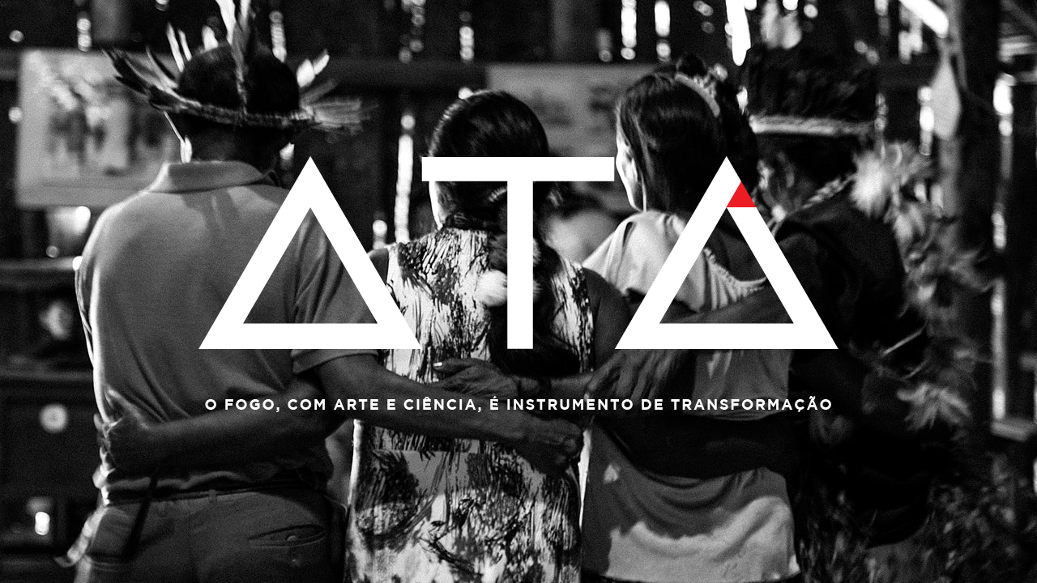

--- FILE ---
content_type: text/html; charset=UTF-8
request_url: https://institutoata.org.br/pt-br/index.php
body_size: 1626
content:
<!DOCTYPE HTML>
<html lang="pt-br">
<head>
	<meta charset="UTF-8">
	<title>ATÁ</title>
	<link rel="stylesheet" href="css/style.css" type="text/css" title="no title" charset="utf-8"/>
	<script src="js/jquery-1.9.1.min.js" type="text/javascript" charset="utf-8"></script>
	<script type="text/javascript" charset="UTF-8">
		$(function(){
			$(".logo").css("margin-top","15%");
			
			$(window).resize(function(){
				$(".logo").css("margin-top",(($(window).height()/2)-($(".logo").height())/2)+"px");
			});
			
			$("#legend-index").height($(window).height());
			$(".home").height($(window).height());
			$(".menu").css("margin-left","-198px");
		});
		
		var time = setTimeout(function(){
			$("#legend-index").fadeOut(900,function(){
				$(".menu-home").addClass("active");
				$(".menu").animate({marginLeft:"0px"}, 0);
			});
		},5000);		
	</script>
</head>
<body>
	<section id="legend-index">
		<article>
			<img src="images/logo.png" alt="Logo" class="logo" />
		</article>
	</section>
	<section class="home">
		<article>
			<nav>
	<ul class="menu">
		<li class="menu-ata menu">
			<a href="#" title="ata">ATA</a>
		</li>
		<li class="menu-home menu">
			<span class="fatia">&nbsp;</span>
			<a href="home.php" title="HOME">HOME</a>
		</li>
		<li class="menu-manifesto menu">
			<a href="#" title="MANIFESTO">MANIFESTO</a>
			<span class="fatia">&nbsp;</span>
			<ul class="sub-menu">
				<li class="sub-portugues" rel="pt-br">
					<span class="fatia sub">&nbsp;</span>
					<a href="manifesto.php#portugues" title="PORTUGUÊS">PORTUGUÊS</a>
				</li>
				<li class="sub-baniwa" rel="baniwa">
					<span class="fatia sub">&nbsp;</span>
					<a href="manifesto.php#baniwa" title="BANIWA">BANIWA</a>
				</li>
			</ul>
		</li>

		<li class="menu-carta menu">
			<a href="carta.php" title="CARTA">CARTA</a>
			<span class="fatia">&nbsp;</span>
		</li>




		<li class="menu-video menu">
			<a href="video.php" title="VíDEO">VÍDEO</a>
			<span class="fatia">&nbsp;</span>
		</li>

		<li class="menu-biomas menu">
			<span class="fatia">&nbsp;</span>
			<a href="biomas.php" title="PESSOAS">Biomas Brasileiros</a>
		</li>
		
		<li class="menu-biomas menu">
			<span class="fatia">&nbsp;</span>
			<a href="https://lojadoata.lojavirtualnuvem.com.br/" title="Produtos do ATÁ">Produtos do ATÁ</a>
		</li>
		
		<li class="menu-publicacoes menu">
			<span class="fatia">&nbsp;</span>
			<a href="publicacoes.php" title="Publicações do ATÁ">Publicações do ATÁ</a>
		</li>
		<!--<li class="menu-baunilha menu">
			<a href="projeto-baunilha-do-cerrado.php" title="Projeto baunilha do Cerrado">Projeto Baunilha do Cerrado</a>
		</li>-->
		<li class="menu-pessoas menu">
			<span class="fatia">&nbsp;</span>
			<a href="pessoas.php#alex-atala" title="PESSOAS">PESSOAS</a>
			<ul class="sub-menu">
				<li class="sub-alex" rel="alex-atala">
					<span class="fatia sub">&nbsp;</span>
					<a href="pessoas.php#alex-atala" title="ALEX ATALA">ALEX ATALA</a>
				</li>
				<li class="sub-kato" rel="bela-gil">
					<span class="fatia sub">&nbsp;</span>
					<a href="pessoas.php#bela-gil" title="BELA GIL">BELA GIL</a>
				</li>
				<li class="sub-beto" rel="beto-ricardo">
					<span class="fatia sub">&nbsp;</span>
					<a href="pessoas.php#beto-ricardo" title="BETO RICARDO">BETO RICARDO</a>
				</li>
				<li class="sub-georges" rel="georges-schnyder">
					<span class="fatia sub">&nbsp;</span>
					<a href="pessoas.php#georges-schnyder" title="Georges Schnyder">Georges Schnyder</a>
				</li>

				<!--

				<li class="sub-ilan" rel="ilan-kow">
					<span class="fatia sub">&nbsp;</span>
					<a href="pessoas.php#ilan-kow" title="Ilan kow">Ilan kow</a>
				</li>
				<li class="sub-mauricio" rel="mauricio-amaro">
					<span class="fatia sub">&nbsp;</span>
					<a href="pessoas.php#mauricio-amaro" title="Maurício Amaro">Maurício Amaro</a>
				</li>
				-->

				<li class="sub-rafael" rel="rafael-mantesso">
					<span class="fatia sub">&nbsp;</span>
					<a href="pessoas.php#rafael-mantesso" title="Rafael Mantesso">Rafael Mantesso</a>
				</li>
				<li class="sub-guimaraes" rel="ricardo-guimaraes">
					<span class="fatia sub">&nbsp;</span>
					<a href="pessoas.php#ricardo-guimaraes" title="Ricardo Guimarães">Ricardo Guimarães</a>
				</li>
				<li class="sub-smeraldi" rel="roberto-smeraldi">
					<span class="fatia sub">&nbsp;</span>
					<a href="pessoas.php#roberto-smeraldi" title="Roberto Smeraldi">Roberto Smeraldi</a>
				</li>
				<li class="sub-kato" rel="rubens-kato">
					<span class="fatia sub">&nbsp;</span>
					<a href="pessoas.php#rubens-kato" title="Rubens Kato">Rubens Kato</a>
				</li>
				<li class="sub-coimbra" rel="sergio-coimbra">
					<span class="fatia sub">&nbsp;</span>
					<a href="pessoas.php#sergio-coimbra" title="Sérgio Coimbra">Sérgio Coimbra</a>
				</li>
			</ul>
		</li>
		<li class="menu-contato menu">
			<span class="fatia">&nbsp;</span>
			<a href="contato.php" title="PESSOAS">CONTATO</a>
		</li>
		<li class="menu">
			<span class="fatia">&nbsp;</span>
			<a href="../en/" title="ENGLISH">ENGLISH</a>
		</li>
	</ul>
</nav>
<script type="text/javascript" charset="utf-8">
$(function(){
	var last = "";
	$(".menu").children("li.menu").click(function(){
		if($(this).children("ul").length==1){
			if(last!=this){
				$(this).children("ul").slideToggle();
				$(last).children("ul").slideUp();
				$(".sub-menu").children("li").children("a").removeClass("active");
				last = this;
			}

			$(".menu").children("li.menu").removeClass("active");
		}else{
			if($(this).attr("class")=="menu-ata menu"){
				return false;
			}
			last = this;
			$(".menu").children("li.menu").removeClass("active");
			$(".menu").children("li.menu").children("ul").slideUp();
			$(this).addClass("active");
		}
	});

	$(".sub-menu").children("li").children("a").click(function(){
		$(".sub-menu").children("li").children("a").removeClass("active");
		$(this).addClass("active");
	});
});
</script>
		</article>
	</section>
</body>
</html>

--- FILE ---
content_type: text/css
request_url: https://institutoata.org.br/pt-br/css/style.css
body_size: 2116
content:
body,html{
	margin:0;padding:0;

}

@font-face {
		font-family: 'Gotham-Book';
		src: url('../fonts/gothambook.eot');
		src: url('../fonts/gothambook.eot?#iefix') format('embedded-opentype'),
				 url('../fonts/gothambook.woff') format('woff'),
				 url('../fonts/gothambook.ttf') format('truetype'),
				 url('../fonts/gothambook.svg#Gotham-Book') format('svg');
		font-weight: normal;
		font-style: normal;
}

@font-face {
		font-family: 'Gotham-Medium';
		src: url('../fonts/gothammedium.eot');
		src: url('../fonts/gothammedium.eot?#iefix') format('embedded-opentype'),
				 url('../fonts/gothammedium.woff') format('woff'),
				 url('../fonts/gothammedium.ttf') format('truetype'),
				 url('../fonts/gothammedium.svg#Gotham-Medium') format('svg');
		font-weight: normal;
		font-style: normal;
}

@font-face {
		font-family: 'Gotham-Italic';
		src: url('../fonts/gothambookita.eot');
		src: url('../fonts/gothambookita.eot?#iefix') format('embedded-opentype'),
				 url('../fonts/gothambookita.woff') format('woff'),
				 url('../fonts/gothambookita.ttf') format('truetype'),
				 url('../fonts/gothambookita.svg#Gotham-BlackItalic') format('svg');
		font-weight: normal;
		font-style: normal;
}

img.loader{
	float:right;
	display:none
}

.italic{
	font-family: 'Gotham-Italic'!important;
}

.bolditalic{
	font-family: 'Gotham-Medium'!important;
	font-style: italic !important;
}

.none{
	display:none;
}

.upper{
	text-transform: uppercase;
	margin-top: 10px;
	letter-spacing: 8px;
	display:block;
}

div.clear{
	clear:both;
}

.upper a{
	color:#151515;
	text-decoration: none;
}

body#index{
    height: 100%;
    width: 100%;
    background: url("../images/bg_home.jpg") no-repeat center center fixed; 
    -webkit-background-size: cover;
    -moz-background-size: cover;
    -o-background-size: cover;
    background-size: cover;
}

section.home,body#home{
    height: 100%;
    width: 100%;
    background: url("../images/bg_home1.jpg") no-repeat center center fixed; 
    -webkit-background-size: cover;
    -moz-background-size: cover;
    -o-background-size: cover;
    background-size: cover;
}

section.home{
    position:absolute;
    z-index:0;	
}

body#manifesto{
    height: 100%;
    width: 100%;
    background: url("../images/bg_manifesto.jpg") no-repeat center center fixed; 
    -webkit-background-size: cover;
    -moz-background-size: cover;
    -o-background-size: cover;
    background-size: cover;
}

body#carta, body#baunilha, body#publicacoes{
    height: 100%;
    width: 100%;
    background: url("../images/bg_carta.jpg") no-repeat center center fixed; 
    -webkit-background-size: cover;
    -moz-background-size: cover;
    -o-background-size: cover;
    background-size: cover;
}

body#carta_video{
    height: 100%;
    width: 100%;
    background: url("../images/bg_video.jpg") no-repeat center center fixed; 
    -webkit-background-size: cover;
    -moz-background-size: cover;
    -o-background-size: cover;
    background-size: cover;
}

body#pessoas{
    height: 100%;
    width: 100%;
    background: url("../images/bg_pessoas.jpg") no-repeat center center fixed; 
    -webkit-background-size: cover;
    -moz-background-size: cover;
    -o-background-size: cover;
    background-size: cover;
}

body#contato{
    height: 100%;
    width: 100%;
    background: url("../images/bg_contato.jpg") no-repeat center center fixed; 
    -webkit-background-size: cover;
    -moz-background-size: cover;
    -o-background-size: cover;
    background-size: cover;
}

section#manifesto-section{
	width: 100%;
	display:block;
	margin:auto;
}

section#legend-index{
    height: 100%;
    width: 100%;
    background: url("../images/bg_home.jpg") no-repeat center center fixed; 
    -webkit-background-size: cover;
    -moz-background-size: cover;
    -o-background-size: cover;
    background-size: cover;
	display:block;
	margin:auto;
	position:absolute;
	z-index:1;
}

section#legend-index article{
	text-align: center;
}

section#legend-index article img{
	max-width: 100%;
}


section#home-sction{
	width: 100%;
	display:block;
	margin:auto;
}

div.content{
	float:left;
	width: 60%;
	margin: 151px 0 0 0;
	font-family:Gotham-Book;
	text-align: center;
	font-size:1em;
	color:#151515;
	line-height: 2em;
	margin-left:10%!important;
}

div.content figure{
	float:left;
	height: 400px;
}

div.content figure img{
	max-width: 100%;
}

div.content p.description{
	float:left;
}

div.content figcaption{
	display:none;
}

div.baniwa{
	display:none;
}

ul.menu{
	list-style: none;
	width: 330px;
	margin: 101px 0 0 0;
	float:left;
	font-family:Gotham-Medium;
	padding: 0;
}

ul.menu li{
	width: 196px;
	height: auto;
	display:block;
	margin-bottom: 7px;
	position:relative;
	text-transform: uppercase;
}

ul.menu li.active a{
	background: url("../images/seta.png")no-repeat 28px 4px!important;
	background-color: #7E7E7E!important;
}

ul.menu li.active span{
	background: url("../images/menu_arrow_sub.png");
}

ul.menu li a.active{
	background: url("../images/seta.png")no-repeat 65px 4px;
}

ul.menu li ul.sub-menu{
	margin:0!important;
	padding:0!important;
	display:none;
}

ul.menu li ul.sub-menu li{
	margin:7px 0 0 0!important;
}

ul.menu li ul.sub-menu li span.sub{
	background: url("../images/menu_arrow_sub.png")!important;
}

ul.menu li ul.sub-menu li a{
	background-color: #7e7e7e;
	text-indent: 90px;
}

ul.menu li ul.sub-menu li.sub-portugues{
	width: 232px;
}

ul.menu li ul.sub-menu li.sub-alex{
	width: 227px!important;
}

ul.menu li ul.sub-menu li.sub-beto{
	width: 257px!important;
}

ul.menu li ul.sub-menu li.sub-rafael{
	width: 306px!important;
}

ul.menu li ul.sub-menu li.sub-kato{
	width: 251px!important;
}

ul.menu li ul.sub-menu li.sub-coimbra{
	width: 287px!important;
}

ul.menu li ul.sub-menu li.sub-coimbra a{
	width: 272px!important;
}

ul.menu li ul.sub-menu li.sub-kato a{
	width: 236px!important;
}

ul.menu li ul.sub-menu li.sub-guimaraes{
	width: 331px!important;
}

ul.menu li ul.sub-menu li.sub-smeraldi{
	width: 320px!important;
}

ul.menu li ul.sub-menu li.sub-smeraldi a{
	width: 306px!important;
}

ul.menu li ul.sub-menu li.sub-guimaraes a{
	width: 319px!important; 
}

ul.menu li ul.sub-menu li.sub-rafael a{
	width: 292px!important;
}

ul.menu li ul.sub-menu li.sub-ilan{
	width: 207px!important;
}

ul.menu li ul.sub-menu li.sub-mauricio{
	width: 285px!important;
}

ul.menu li ul.sub-menu li.sub-mauricio a{
	width: 271px!important;
}

ul.menu li ul.sub-menu li.sub-ilan a{
	width: 192px!important;
}

ul.menu li ul.sub-menu li.sub-georges{
	width: 319px!important;
}

ul.menu li ul.sub-menu li.sub-georges a{
	width: 306px!important;
}

ul.menu li ul.sub-menu li.sub-beto a{
	width: 242px!important;
}

ul.menu li ul.sub-menu li.sub-alex a{
	width: 212px!important;
}

ul.menu li ul.sub-menu li.sub-baniwa{
	width: 179px;
}

ul.menu li ul.sub-menu li.sub-baniwa a{
	width: 164px;
}

ul.menu li ul.sub-menu li.sub-portugues a{
	width: 217px;
}

ul.menu li span{
	width: 15px;
	height: 21px;
	background: url("../images/menu_arrow.png");
	position:absolute;
	right:0;
	top:0;
}

ul.menu li ul{
	width: 232px;
	display:block;
}

ul.menu li a{
	display:block;
	background-color: #000000;	
	height: 21px;	
	text-decoration: none;
	color:#fff;
	text-indent: 50px;
}

ul.menu li.menu-ata{
	height: 45px!important;
	background:none!important;
}

ul.menu li.menu-ata a{
	cursor:default;
}
	
ul.menu li.menu-ata a{
	display:block;
	background-image: url("../images/menu_ata.png");
	background-size: contain;
    background-repeat: no-repeat;
	background-color: transparent;
	height: 45px!important;
	text-indent: -10000em!important;
}

ul.menu li.menu-home{
	width: 134px!important;
}

ul.menu li.menu-manifesto{
	width: 181px!important;
}

ul.menu li.menu-carta{
	width: 139px!important;
}

ul.menu li.menu-pessoas,ul.menu li.menu-contato{
	width: 164px!important;
}
ul.menu li.menu-biomas{
	width: 254px!important;
}
ul.menu li.menu-biomas a{
	width: 239px!important;
}
ul.menu li.menu-baunilha{
	width: 254px!important;
}
ul.menu li.menu-publicacoes{
   width: 239px!important;
}
ul.menu li.menu-publicacoes .fatia{
   right: -15px;
}
ul.menu li.menu-baunilha a {
    width: 315px!important;
    font-size: 14px;
    padding-top: 4px;
}

ul.menu li.menu-pessoas a,ul.menu li.menu-contato a{
	width: 149px!important;
}

ul.menu li.menu-carta a{
	width: 124px!important;
}

ul.menu li.menu-carta a{
	width: 124px!important;
}
ul.menu li.menu-video a {width:183px !important;}

ul.menu li.menu-manifesto a{
	width: 167px;
}

ul.menu li.menu-home a{
	width: 119px;
}

div.pt-br,div.baniwa{
	margin-left:0!important;
	text-transform: uppercase;
}

form.contact{
	width: 100%;
}

.text-left{
	text-align: left!important;
}

form.contact input,form.contact textarea{
	border:solid 2px #e9e9e9;
	width: 100%;
	padding:8px;
	font-family:Gotham-Book;
	color:#e5e5e5;
	margin-bottom: 10px;
	background: url("../images/bg_input.png") transparent;
	text-transform: uppercase;
}

form.contact textarea{
	height: 419px;
	
}

form.contact input.button{
	background: url("../images/form_button.png")no-repeat;
	width: 97px;
	text-indent:-1000em;
	float:right;
	margin-right:10px;
	border:0;
	cursor:pointer;
}


form.contact input.button.button-donate {
	background: url("../images/form_button_donate.png") no-repeat;
	width: 145px;
	float: none;
	display: block;
    margin: 30px auto auto;
}

/* Pessoas */
@media only screen and (min-width:0 ) and (max-width: 1257px) {
	div.content figure {
	    height: auto!important;
	}
	
	div.content p.description {	
		float:left!important;
		clear:both!important;
	}
}

@media only screen and (min-width:0 ) and (max-width: 910px) {
	div.content{
		margin-left: 5% !important;
	}
}

@media only screen and (min-width:0 ) and (max-width: 756px) {
	div.content{
		margin-left: 1% !important;
	}
}

@media only screen and (min-width:0 ) and (max-width: 707px) {
	div.content{
		margin-left: 0 !important;
	}
}

@media only screen and (min-width:0 ) and (max-width: 684px) {
	div.content{
		width: 38% !important;
		margin-left:5%!important;
	}
	
	div.content figure {
	    margin:0!important;
	    max-width: 100%;
	}	
}

@media only screen and (min-width:0 ) and (max-width: 598px) {
	div.content{
		width: 30% !important;
		margin-left:2%!important;
	}
}
/* Pessoas */


/* Manifesto */
@media only screen and (min-width:0 ) and (max-width: 768px) {
	div.pt-br,div.baniwa {
	    margin-left: -5% !important;
	}	
}
/* Manifesto */

/*Video*/
#video {width:100%;  height:480px; background:#000; position:relative;  z-index:501; position:relative;}
#player  {position:relative; bottom:50px;}
#player img {position:absolute; left:0; z-index:502; width:100%; height:100%;}
.overlay {width:100%; height:100%; min-width:100%; min-height:100%; position:absolute; background:rgba(0,0,0,0.8);  display:none;}

/*Donate*/
.donate-form select {
	display: block;
	border: solid 2px #e9e9e9;
    width: 100%;
    padding: 8px;
    font-family: Gotham-Book;
    color: #000;
    margin-bottom: 10px;
    background: url(../images/bg_input.png) transparent;
}
.donate-form select option {
	background: rgba(0, 0, 0, 0.5);
}

form.contact input.input-small, form.contact textarea.input-small, form.contact .input-small {
	width: 364px;
	display: inline-block;
}

.donate-form {
	margin: 45px auto;
	text-align: left;
}
.donate-form > div{
	display: flex;
    flex-flow: row wrap;
    justify-content: space-between;
    align-items:center;
}
.donate-form .img-loader {
	float: right;
    position: relative;
	top: 15px;
}
.donate-form * {
	box-sizing: border-box;
}

body#donation {
	background: url('../images/bg_donate.jpg') center;
}

.biomas-sub {
	color: #ff0000;
	font-size: 1.1em;
	font-family: 'Gotham-Medium';
	font-weight: normal;
}
#biomas .content strong{
	font-family: 'Gotham-Medium';
	font-weight: normal;
}
#biomas .content a {
	color: inherit;
	text-decoration: none;
}
#biomas .content a:hover {
	opacity: .4;
}
#biomas .content {
	padding-bottom: 200px;
}
#biomas {
	background: url('../images/bg_biomas.jpg') right center  no-repeat;
	-webkit-background-size:cover;
	background-size:cover;
}

.publicacoes{
	margin: 50px 0  !important;
}

.publicacoes .post{
	display: flex;
	align-items: center;
	justify-content: center;
}

.publicacoes .post:not(:last-child){
	margin-bottom: 50px;
}

.publicacoes .post__img{
	aspect-ratio: 0.74 / 1;
	display: flex;
	height: 100%;
	flex-basis: 32%;
	max-width: 340px;
}

.publicacoes .post__img img{
	width: 100%;
	height: 100%;
	object-fit: cover;
}

.publicacoes .post__text{
	flex-basis: 50%;
	text-align: left;
}

.publicacoes .post__text h2{
	font-size: 1em;
    line-height: 1.5rem;
}

.publicacoes .post__text .desc p{
	font-size: .7em;
    line-height: 1.5em;
}

.publicacoes .post__text .download{
	font-size: .7em;
    line-height: 1.5em;
	list-style: none;
	padding-inline-start: 0;
}

.publicacoes .post__text .download li a{
	color: #ff0000;
	font-weight: 700;
	text-decoration: none;
}